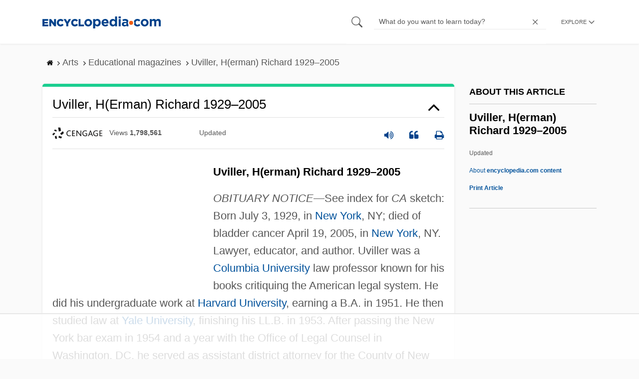

--- FILE ---
content_type: text/html
request_url: https://api.intentiq.com/profiles_engine/ProfilesEngineServlet?at=39&mi=10&dpi=936734067&pt=17&dpn=1&iiqidtype=2&iiqpcid=263d3cf5-7a6d-4a4b-8b7f-e94a06e24542&iiqpciddate=1769075580170&pcid=0887f21c-9af9-4bfc-9d49-a01ada46848b&idtype=3&gdpr=0&japs=false&jaesc=0&jafc=0&jaensc=0&jsver=0.33&testGroup=A&source=pbjs&ABTestingConfigurationSource=group&abtg=A&vrref=https%3A%2F%2Fwww.encyclopedia.com
body_size: 57
content:
{"abPercentage":97,"adt":1,"ct":2,"isOptedOut":false,"data":{"eids":[]},"dbsaved":"false","ls":true,"cttl":86400000,"abTestUuid":"g_171d94c4-8ca7-43c2-8e54-3d02bc173f43","tc":9,"sid":-1712770275}

--- FILE ---
content_type: text/html; charset=utf-8
request_url: https://www.google.com/recaptcha/api2/aframe
body_size: 269
content:
<!DOCTYPE HTML><html><head><meta http-equiv="content-type" content="text/html; charset=UTF-8"></head><body><script nonce="AeF6VUwjqTq8N6G2FiMK1A">/** Anti-fraud and anti-abuse applications only. See google.com/recaptcha */ try{var clients={'sodar':'https://pagead2.googlesyndication.com/pagead/sodar?'};window.addEventListener("message",function(a){try{if(a.source===window.parent){var b=JSON.parse(a.data);var c=clients[b['id']];if(c){var d=document.createElement('img');d.src=c+b['params']+'&rc='+(localStorage.getItem("rc::a")?sessionStorage.getItem("rc::b"):"");window.document.body.appendChild(d);sessionStorage.setItem("rc::e",parseInt(sessionStorage.getItem("rc::e")||0)+1);localStorage.setItem("rc::h",'1769075587325');}}}catch(b){}});window.parent.postMessage("_grecaptcha_ready", "*");}catch(b){}</script></body></html>

--- FILE ---
content_type: text/plain; charset=UTF-8
request_url: https://at.teads.tv/fpc?analytics_tag_id=PUB_17002&tfpvi=&gdpr_consent=&gdpr_status=22&gdpr_reason=220&ccpa_consent=&sv=prebid-v1
body_size: 56
content:
NTczZGNkNzAtNWZkOC00ODJmLTg3ZDItNDMzOTI2MDg0ZTIyIzUtNA==

--- FILE ---
content_type: text/plain
request_url: https://rtb.openx.net/openrtbb/prebidjs
body_size: -226
content:
{"id":"c9ed3513-33a6-4601-9842-5144df96528b","nbr":0}

--- FILE ---
content_type: text/plain
request_url: https://rtb.openx.net/openrtbb/prebidjs
body_size: -226
content:
{"id":"f801066d-b49a-4128-9612-14843b0f877c","nbr":0}

--- FILE ---
content_type: text/plain; charset=utf-8
request_url: https://ads.adthrive.com/http-api/cv2
body_size: 2985
content:
{"om":["04897otm","0iyi1awv","0pycs8g7","0sm4lr19","1","1011_302_56233497","101779_7764-1036207","10310289136970_462615833","10310289136970_593674671","10ua7afe","11142692","12010088","124843_9","124848_7","1610338926","1611092","1891/84814","1986:665280126","1qycnxb6","2132:42602443","2132:46037183","2179:581121500461316663","2249:567996566","2249:581439030","2249:650628516","2249:650628582","2249:650650503","2249:650662457","2249:662425279","2249:691914577","2249:691925891","2249:692228710","2249:703330140","2307:10ua7afe","2307:74scwdnj","2307:8orkh93v","2307:9t6gmxuz","2307:cgx63l2w","2307:cqant14y","2307:duxvs448","2307:gn3plkq1","2307:i3i05vpz","2307:iiu0wq3s","2307:nv0uqrqm","2307:nzm94v28","2307:oj70mowv","2307:ouycdkmq","2307:owpdp17p","2307:s2ahu2ae","2307:tomxatk9","2307:tty470r7","2307:uqph5v76","2307:uvzw7l54","2307:wfxqcwx7","2307:yytee9j8","2307:zd631qlo","23266973","2409_25495_176_CR52092921","2409_25495_176_CR52092922","2409_25495_176_CR52092923","2409_25495_176_CR52092958","2409_25495_176_CR52150651","2409_25495_176_CR52153849","2409_25495_176_CR52175340","2409_25495_176_CR52178314","2409_25495_176_CR52178315","2409_25495_176_CR52178316","2409_25495_176_CR52186411","2409_25495_176_CR52188001","247654825","248493037","25_oz31jrd0","25_yi6qlg3p","2636_1101777_7764-1036209","2662_200562_8172741","2676:85451497","2676:85690696","2676:86087907","2676:86434325","2676:86540711","2676:86698472","28933536","2gev4xcy","2jjp1phz","2mokbgft","2nlagx7b","3018/7bde77b5ea7700479e9d98db672b3e5a","3018/8079e12824bb0020dced49bcec965091","3018/bcd12fc9396877a7c446510d29de870d","308_125203_16","308_125204_12","33058672","33118520","33603859","33604871","3490:CR52092921","3658_149557_uk3rjp8m","3658_15078_fqeh4hao","3658_18008_uqph5v76","381513943572","3822:24417995","3v2n6fcp","409_225980","409_225982","409_226352","409_227223","409_227224","409_233111","43919984","47869802","485027845327","49304284","49869013","50447579","51004532","51372410","52321874","5316_139700_cebab8a3-849f-4c71-9204-2195b7691600","5316_139700_e3bec6f0-d5db-47c8-9c47-71e32e0abd19","5316_139700_e57da5d6-bc41-40d9-9688-87a11ae6ec85","53v6aquw","549410","5510:kecbwzbd","5510:ouycdkmq","5510:qlw2vktr","5510:t393g7ye","5510:wfxqcwx7","55167461","557_409_216366","557_409_216396","557_409_220139","557_409_220343","557_409_220344","557_409_223589","558_93_yytee9j8","56341213","5989_1799740_703653677","5989_1799740_704067611","5989_1799740_704085420","5989_1799740_704085924","5nukj5da","60398729","60f5a06w","6126589193","61900466","61916211","61916223","61916229","61932920","61932933","62019933","6226505231","6226505239","6226543495","6250_66552_T26308731","6250_66552_T26312052","627309159","628086965","628153053","628153173","628222860","628223277","628360579","628360582","628444349","628444433","628444439","628456379","628456382","628456391","628622163","628622175","628622178","628622244","628622250","628683371","628687043","628687157","628687460","628687463","628803013","628841673","629009180","629168565","629171202","62964130","630928655","644181769","663293761","665280126","677027233","680_99480_700109389","680_99480_700109399","692219034","6l5qanx0","700109383","700109389","700109399","702423494","704615586","705115233","705115332","705115442","705115523","705116521","705127202","705450802","707102854","707102891","707102936","70_86082794","70_86698451","722839542471","74243_74_17414988","7732580","792518230556","79482161","7fl72cxu","7s82759r","7sf7w6kh","7vplnmf7","7xb3th35","8168539","8172734","85402410","86434096","86434663","86698464","86925934","86925937","8orkh93v","8u2upl8r","9057/0328842c8f1d017570ede5c97267f40d","9057/0da634e56b4dee1eb149a27fcef83898","9057/211d1f0fa71d1a58cabee51f2180e38f","9057/9ced2f4f99ea397df0e0f394c2806693","9057/b232bee09e318349723e6bde72381ba0","9krcxphu","9nex8xyd","9t6gmxuz","a7w365s6","ag5h5euo","ajbyfzx8","bn278v80","bpwmigtk","c1dt8zmk","c88kaley","cgx63l2w","cmpalw5s","cqant14y","cr-1oplzoysubwe","cr-aawz3i6wubwj","cr-f6puwm2x27tf1","cr-f6puwm2y27tf1","cr-f6puwm2yu7tf1","cr-q97t18oou9vd","cr-q97t18oouatj","cr-q97t18ooubwe","cr-q97t18ooubxe","cymho2zs","czt3qxxp","duxvs448","eb9vjo1r","enlhmyoh","fcn2zae1","fhon8bft","fk23o2nm","fp298hs0z2t","fphs0z2t","fq298eh4hao","fy5qcztw","fzw4jega","ge4000vb","gn3plkq1","h0cw921b","h4x8d2p8","hdfbap3h","hffavbt7","hqz7anxg","i2aglcoy","i3298i05vpz","i3i05vpz","i90isgt0","iiu0wq3s","ixtrvado","jd035jgw","kecbwzbd","ksrdc5dk","kz8629zd","l2s786m6","lqdvaorh","n3egwnq7","np9yfx64","nv0uqrqm","nzm94v28","o4jf439x","ofoon6ir","oj70mowv","ouycdkmq","owpdp17p","oyophs7h","ozdii3rw","p6aoyyz5","pagvt0pd","piwneqqj","pkydekxi","ppn03peq","q0nt8p8d","q9plh3qd","qqvgscdx","quk7w53j","rxj4b6nw","s2ahu2ae","s4s41bit","sr32zoh8","t393g7ye","t4zab46q","tfbg3n3b","u690dg05","ujl9wsn7","ujqkqtnh","uqph5v76","vk8u5qr9","vu7blwxt","vu8587rh","w82ynfkl","wfxqcwx7","wt0wmo2s","wwysuisj","xdaezn6y","xmrkzlba","xncaqh7c","ylz2n35t","yytee9j8","zaiy3lqy","zd631qlo","zep75yl2","zrjhj59z","7979132","7979135"],"pmp":[],"adomains":["123notices.com","1md.org","about.bugmd.com","acelauncher.com","adameve.com","akusoli.com","allyspin.com","askanexpertonline.com","atomapplications.com","bassbet.com","betsson.gr","biz-zone.co","bizreach.jp","bubbleroom.se","bugmd.com","buydrcleanspray.com","byrna.com","capitaloneshopping.com","clarifion.com","combatironapparel.com","controlcase.com","convertwithwave.com","cotosen.com","countingmypennies.com","cratedb.com","croisieurope.be","cs.money","dallasnews.com","definition.org","derila-ergo.com","dhgate.com","dhs.gov","displate.com","easyprint.app","easyrecipefinder.co","fabpop.net","familynow.club","fla-keys.com","folkaly.com","g123.jp","gameswaka.com","getbugmd.com","getconsumerchoice.com","getcubbie.com","gowavebrowser.co","gowdr.com","gransino.com","grosvenorcasinos.com","guard.io","hero-wars.com","holts.com","instantbuzz.net","itsmanual.com","jackpotcitycasino.com","justanswer.com","justanswer.es","la-date.com","lightinthebox.com","liverrenew.com","local.com","lovehoney.com","lulutox.com","lymphsystemsupport.com","manualsdirectory.org","meccabingo.com","medimops.de","mensdrivingforce.com","millioner.com","miniretornaveis.com","mobiplus.me","myiq.com","national-lottery.co.uk","naturalhealthreports.net","nbliver360.com","nikke-global.com","nordicspirit.co.uk","nuubu.com","onlinemanualspdf.co","original-play.com","outliermodel.com","paperela.com","paradisestays.site","parasiterelief.com","peta.org","photoshelter.com","plannedparenthood.org","playvod-za.com","printeasilyapp.com","printwithwave.com","profitor.com","quicklearnx.com","quickrecipehub.com","rakuten-sec.co.jp","rangeusa.com","refinancegold.com","robocat.com","royalcaribbean.com","saba.com.mx","shift.com","simple.life","spinbara.com","systeme.io","taboola.com","tackenberg.de","temu.com","tenfactorialrocks.com","theoceanac.com","topaipick.com","totaladblock.com","usconcealedcarry.com","vagisil.com","vegashero.com","vegogarden.com","veryfast.io","viewmanuals.com","viewrecipe.net","votervoice.net","vuse.com","wavebrowser.co","wavebrowserpro.com","weareplannedparenthood.org","xiaflex.com","yourchamilia.com"]}

--- FILE ---
content_type: text/plain
request_url: https://rtb.openx.net/openrtbb/prebidjs
body_size: -84
content:
{"id":"4bd9d3dd-1a15-4a4b-a6f8-4e5702ff18fc","nbr":0}

--- FILE ---
content_type: text/plain
request_url: https://rtb.openx.net/openrtbb/prebidjs
body_size: -226
content:
{"id":"ddde4366-d268-4605-8054-732a7ecd1ea5","nbr":0}

--- FILE ---
content_type: text/plain
request_url: https://rtb.openx.net/openrtbb/prebidjs
body_size: -226
content:
{"id":"ca9aace1-b394-4ed9-8dbf-3919e33531e3","nbr":0}